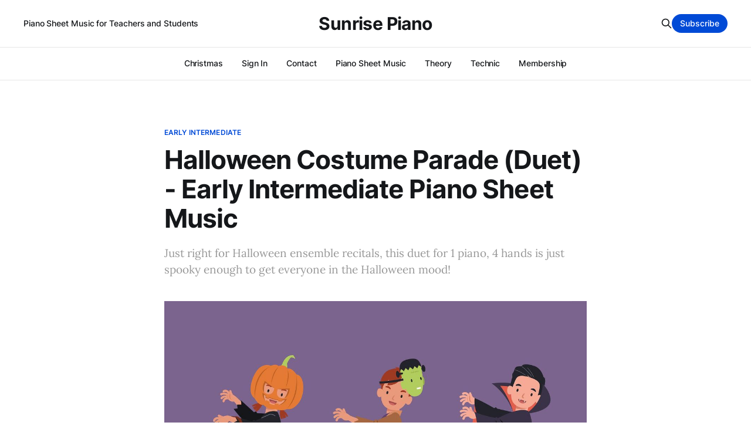

--- FILE ---
content_type: text/html; charset=utf-8
request_url: https://www.sunrisepiano.com/halloween-costume-parade-duet-early-intermediate-piano-sheet-music/
body_size: 5433
content:
<!DOCTYPE html>
<html lang="en">

<head>
    <meta charset="utf-8">
    <meta name="viewport" content="width=device-width, initial-scale=1">
    <title>Halloween Costume Parade (Duet) - Early Intermediate Piano Sheet Music</title>
    <link rel="stylesheet" href="https://www.sunrisepiano.com/assets/built/screen.css?v=e3d2b87a56">

    <meta name="description" content="Just right for Halloween ensemble recitals, this duet for 1 piano, 4 hands is just spooky enough to get everyone in the Halloween mood!">
    <link rel="icon" href="https://www.sunrisepiano.com/content/images/size/w256h256/2022/01/Favicon-B2.png" type="image/png">
    <link rel="canonical" href="https://www.sunrisepiano.com/halloween-costume-parade-duet-early-intermediate-piano-sheet-music/">
    <meta name="referrer" content="no-referrer-when-downgrade">
    
    <meta property="og:site_name" content="Sunrise Piano">
    <meta property="og:type" content="article">
    <meta property="og:title" content="Halloween Costume Parade (Duet) - Early Intermediate Piano Sheet Music">
    <meta property="og:description" content="Just right for Halloween ensemble recitals, this duet for 1 piano, 4 hands is just spooky enough to get everyone in the Halloween mood!">
    <meta property="og:url" content="https://www.sunrisepiano.com/halloween-costume-parade-duet-early-intermediate-piano-sheet-music/">
    <meta property="og:image" content="https://www.sunrisepiano.com/content/images/size/w1200/2021/11/THM---Halloween-Costume-Parade--Piano-Duet----Early-Intermediate---SunrisePiano.com-1.jpg">
    <meta property="article:published_time" content="2025-08-30T00:41:00.000Z">
    <meta property="article:modified_time" content="2025-08-30T04:32:08.000Z">
    <meta property="article:tag" content="Early Intermediate">
    <meta property="article:tag" content="Sheet Music">
    <meta property="article:tag" content="Duet">
    <meta property="article:tag" content="1 Piano / 4 Hands Piano Sheet Music">
    <meta property="article:tag" content="Halloween">
    
    <meta name="twitter:card" content="summary_large_image">
    <meta name="twitter:title" content="Halloween Costume Parade (Duet) - Early Intermediate Piano Sheet Music">
    <meta name="twitter:description" content="Just right for Halloween ensemble recitals, this duet for 1 piano, 4 hands is just spooky enough to get everyone in the Halloween mood!">
    <meta name="twitter:url" content="https://www.sunrisepiano.com/halloween-costume-parade-duet-early-intermediate-piano-sheet-music/">
    <meta name="twitter:image" content="https://www.sunrisepiano.com/content/images/size/w1200/2021/11/THM---Halloween-Costume-Parade--Piano-Duet----Early-Intermediate---SunrisePiano.com-1.jpg">
    <meta name="twitter:label1" content="Written by">
    <meta name="twitter:data1" content="Sunrise Piano">
    <meta name="twitter:label2" content="Filed under">
    <meta name="twitter:data2" content="Early Intermediate, Sheet Music, Duet, 1 Piano / 4 Hands Piano Sheet Music, Halloween">
    <meta property="og:image:width" content="1200">
    <meta property="og:image:height" content="800">
    
    <script type="application/ld+json">
{
    "@context": "https://schema.org",
    "@type": "Article",
    "publisher": {
        "@type": "Organization",
        "name": "Sunrise Piano",
        "url": "https://www.sunrisepiano.com/",
        "logo": {
            "@type": "ImageObject",
            "url": "https://www.sunrisepiano.com/content/images/size/w256h256/2022/01/Favicon-B2.png",
            "width": 60,
            "height": 60
        }
    },
    "author": {
        "@type": "Person",
        "name": "Sunrise Piano",
        "url": "https://www.sunrisepiano.com/author/sunrise/",
        "sameAs": []
    },
    "headline": "Halloween Costume Parade (Duet) - Early Intermediate Piano Sheet Music",
    "url": "https://www.sunrisepiano.com/halloween-costume-parade-duet-early-intermediate-piano-sheet-music/",
    "datePublished": "2025-08-30T00:41:00.000Z",
    "dateModified": "2025-08-30T04:32:08.000Z",
    "image": {
        "@type": "ImageObject",
        "url": "https://www.sunrisepiano.com/content/images/size/w1200/2021/11/THM---Halloween-Costume-Parade--Piano-Duet----Early-Intermediate---SunrisePiano.com-1.jpg",
        "width": 1200,
        "height": 800
    },
    "keywords": "Early Intermediate, Sheet Music, Duet, 1 Piano / 4 Hands Piano Sheet Music, Halloween",
    "description": "Just right for Halloween ensemble recitals, this duet for 1 piano, 4 hands is just spooky enough to get everyone in the Halloween mood!",
    "mainEntityOfPage": "https://www.sunrisepiano.com/halloween-costume-parade-duet-early-intermediate-piano-sheet-music/"
}
    </script>

    <meta name="generator" content="Ghost 6.13">
    <link rel="alternate" type="application/rss+xml" title="Sunrise Piano" href="https://www.sunrisepiano.com/rss/">
    <script defer src="https://cdn.jsdelivr.net/ghost/portal@~2.56/umd/portal.min.js" data-i18n="true" data-ghost="https://www.sunrisepiano.com/" data-key="8e59afd64a424b97f007b0391e" data-api="https://sunrise-piano.ghost.io/ghost/api/content/" data-locale="en" crossorigin="anonymous"></script><style id="gh-members-styles">.gh-post-upgrade-cta-content,
.gh-post-upgrade-cta {
    display: flex;
    flex-direction: column;
    align-items: center;
    font-family: -apple-system, BlinkMacSystemFont, 'Segoe UI', Roboto, Oxygen, Ubuntu, Cantarell, 'Open Sans', 'Helvetica Neue', sans-serif;
    text-align: center;
    width: 100%;
    color: #ffffff;
    font-size: 16px;
}

.gh-post-upgrade-cta-content {
    border-radius: 8px;
    padding: 40px 4vw;
}

.gh-post-upgrade-cta h2 {
    color: #ffffff;
    font-size: 28px;
    letter-spacing: -0.2px;
    margin: 0;
    padding: 0;
}

.gh-post-upgrade-cta p {
    margin: 20px 0 0;
    padding: 0;
}

.gh-post-upgrade-cta small {
    font-size: 16px;
    letter-spacing: -0.2px;
}

.gh-post-upgrade-cta a {
    color: #ffffff;
    cursor: pointer;
    font-weight: 500;
    box-shadow: none;
    text-decoration: underline;
}

.gh-post-upgrade-cta a:hover {
    color: #ffffff;
    opacity: 0.8;
    box-shadow: none;
    text-decoration: underline;
}

.gh-post-upgrade-cta a.gh-btn {
    display: block;
    background: #ffffff;
    text-decoration: none;
    margin: 28px 0 0;
    padding: 8px 18px;
    border-radius: 4px;
    font-size: 16px;
    font-weight: 600;
}

.gh-post-upgrade-cta a.gh-btn:hover {
    opacity: 0.92;
}</style><script async src="https://js.stripe.com/v3/"></script>
    <script defer src="https://cdn.jsdelivr.net/ghost/sodo-search@~1.8/umd/sodo-search.min.js" data-key="8e59afd64a424b97f007b0391e" data-styles="https://cdn.jsdelivr.net/ghost/sodo-search@~1.8/umd/main.css" data-sodo-search="https://sunrise-piano.ghost.io/" data-locale="en" crossorigin="anonymous"></script>
    
    <link href="https://www.sunrisepiano.com/webmentions/receive/" rel="webmention">
    <script defer src="/public/cards.min.js?v=e3d2b87a56"></script>
    <link rel="stylesheet" type="text/css" href="/public/cards.min.css?v=e3d2b87a56">
    <script defer src="/public/member-attribution.min.js?v=e3d2b87a56"></script><style>:root {--ghost-accent-color: #004AD6;}</style>
    <!-- Global site tag (gtag.js) - Google Analytics -->
<script async src="https://www.googletagmanager.com/gtag/js?id=G-KBG4BS6PPT"></script>
<script>
  window.dataLayer = window.dataLayer || [];
  function gtag(){dataLayer.push(arguments);}
  gtag('js', new Date());

  gtag('config', 'G-KBG4BS6PPT');
</script>
<style>
    .gh-card-footer { display: none;}
    .gh-article-meta { display: none;}
    .gh-author-image { display: none;}
    .gh-author-name { display: none;}
    .gh-read-next { display: none;}
    
.author-list,
.author-name,
.post-card-byline-content span:first-of-type {
    display: none;
}
.post-card-byline-content {
    margin-left: 0;
}
.post-card-byline-date {
    display: none;
}
.byline-meta-date {
    display: none;
}
.byline-reading-time {
    display: none;
}

</style>
</head>

<body class="post-template tag-early-intermediate tag-sheet-music tag-duet tag-1-piano-4-hands tag-halloween is-head-b--a_n has-serif-body">
    <div class="gh-site">
        <header id="gh-head" class="gh-head gh-outer">
            <div class="gh-head-inner gh-inner">
                    <a class="gh-head-description" href="https://www.sunrisepiano.com">Piano Sheet Music for Teachers and Students</a>

                <div class="gh-head-brand">
                    <div class="gh-head-brand-wrapper">
                        <a class="gh-head-logo" href="https://www.sunrisepiano.com">
                                Sunrise Piano
                        </a>
                    </div>
                    <button class="gh-search gh-icon-btn" data-ghost-search><svg xmlns="http://www.w3.org/2000/svg" fill="none" viewBox="0 0 24 24" stroke="currentColor" stroke-width="2" width="20" height="20"><path stroke-linecap="round" stroke-linejoin="round" d="M21 21l-6-6m2-5a7 7 0 11-14 0 7 7 0 0114 0z"></path></svg></button>
                    <button class="gh-burger"></button>
                </div>

                <nav class="gh-head-menu">
                    <ul class="nav">
    <li class="nav-christmas"><a href="https://www.sunrisepiano.com/free-christmas-piano-sheet-music/">Christmas</a></li>
    <li class="nav-sign-in"><a href="https://www.sunrisepiano.com/#/portal/signin">Sign In</a></li>
    <li class="nav-contact"><a href="https://www.sunrisepiano.com/contact/">Contact</a></li>
    <li class="nav-piano-sheet-music"><a href="https://www.sunrisepiano.com">Piano Sheet Music</a></li>
    <li class="nav-theory"><a href="https://www.sunrisepiano.com/theory-worksheets/">Theory</a></li>
    <li class="nav-technic"><a href="https://www.sunrisepiano.com/piano-technic/">Technic</a></li>
    <li class="nav-membership"><a href="https://www.sunrisepiano.com/membership/">Membership</a></li>
</ul>

                </nav>

                <div class="gh-head-actions">
                    <button class="gh-search gh-icon-btn" data-ghost-search><svg xmlns="http://www.w3.org/2000/svg" fill="none" viewBox="0 0 24 24" stroke="currentColor" stroke-width="2" width="20" height="20"><path stroke-linecap="round" stroke-linejoin="round" d="M21 21l-6-6m2-5a7 7 0 11-14 0 7 7 0 0114 0z"></path></svg></button>
                        <a class="gh-head-btn gh-btn gh-primary-btn" href="#/portal/signup" data-portal="signup">Subscribe</a>
                </div>
            </div>
        </header>


        
<main class="gh-main">
        <article class="gh-article post tag-early-intermediate tag-sheet-music tag-duet tag-1-piano-4-hands tag-halloween">

            <header class="gh-article-header gh-canvas">
                    <a class="gh-article-tag" href="https://www.sunrisepiano.com/tag/early-intermediate/">Early Intermediate</a>

                <h1 class="gh-article-title">Halloween Costume Parade (Duet) - Early Intermediate Piano Sheet Music</h1>

                    <aside class="gh-article-sidebar">
            <figure class="gh-author-image">
                    <div class="gh-author-icon"><svg viewBox="0 0 24 24" xmlns="http://www.w3.org/2000/svg" width="64" height="64"><g fill="none" fill-rule="evenodd"><path d="M3.513 18.998C4.749 15.504 8.082 13 12 13s7.251 2.504 8.487 5.998C18.47 21.442 15.417 23 12 23s-6.47-1.558-8.487-4.002zM12 12c2.21 0 4-2.79 4-5s-1.79-4-4-4-4 1.79-4 4 1.79 5 4 5z" fill="#FFF"/></g></svg>
</div>
            </figure>

            <h4 class="gh-author-name">
                <a href="/author/sunrise/">Sunrise Piano</a>
            </h4>

        <div class="gh-article-meta">
            <div class="gh-article-meta-inner">
                <time class="gh-article-date" datetime="2025-08-29">Aug 29, 2025</time>
                    <span class="gh-article-meta-sep"></span>
                    <span class="gh-article-length">1 min</span>
            </div>
        </div>
    </aside>

                    <p class="gh-article-excerpt">Just right for Halloween ensemble recitals, this duet for 1 piano, 4 hands is just spooky enough to get everyone in the Halloween mood!</p>

                    <figure class="gh-article-image">
        <img
            srcset="/content/images/size/w300/2021/11/THM---Halloween-Costume-Parade--Piano-Duet----Early-Intermediate---SunrisePiano.com-1.jpg 300w,
                    /content/images/size/w720/2021/11/THM---Halloween-Costume-Parade--Piano-Duet----Early-Intermediate---SunrisePiano.com-1.jpg 720w,
                    /content/images/size/w960/2021/11/THM---Halloween-Costume-Parade--Piano-Duet----Early-Intermediate---SunrisePiano.com-1.jpg 960w,
                    /content/images/size/w1200/2021/11/THM---Halloween-Costume-Parade--Piano-Duet----Early-Intermediate---SunrisePiano.com-1.jpg 1200w,
                    /content/images/size/w2000/2021/11/THM---Halloween-Costume-Parade--Piano-Duet----Early-Intermediate---SunrisePiano.com-1.jpg 2000w"
            sizes="(max-width: 1200px) 100vw, 1200px"
            src="/content/images/size/w1200/2021/11/THM---Halloween-Costume-Parade--Piano-Duet----Early-Intermediate---SunrisePiano.com-1.jpg"
            alt="Halloween Costume Parade (Duet) - Early Intermediate Piano Sheet Music"
        >
    </figure>
            </header>

            <section class="gh-content gh-canvas">
                <!--kg-card-begin: html--><html>
<head>
<style>
.button {
  background-color: #f1f3f4;
  padding: .7em;
  border: none;
  border-radius: 16px;
  text-align: center;
  display: inline-block;
  font-size: 22px;
  cursor: pointer;
}
   
</style>
</head>
<body>


<a href="#download-and-print-high-quality-pdfs" class="button">View PDF</a>
    
<audio style="width:100%" controls preload="none">
  <source src="https://f001.backblazeb2.com/file/sunrisepiano/Halloween%20Costume%20Parade%20%28Piano%20Duet%29%20-%20Early%20Intermediate%20-%20SunrisePiano.com.mp3" type="audio/mpeg">
Your browser does not support the audio element.
</audio>

</body>
</html>
<!--kg-card-end: html--><figure class="kg-card kg-image-card kg-width-wide"><img src="https://www.sunrisepiano.com/content/images/2023/09/JPG---Halloween-Costume-Parade--Piano-Duet----Early-Intermediate---SunrisePiano.com-1.jpg" class="kg-image" alt loading="lazy" width="2000" height="4655" srcset="https://www.sunrisepiano.com/content/images/size/w600/2023/09/JPG---Halloween-Costume-Parade--Piano-Duet----Early-Intermediate---SunrisePiano.com-1.jpg 600w, https://www.sunrisepiano.com/content/images/size/w1000/2023/09/JPG---Halloween-Costume-Parade--Piano-Duet----Early-Intermediate---SunrisePiano.com-1.jpg 1000w, https://www.sunrisepiano.com/content/images/size/w1600/2023/09/JPG---Halloween-Costume-Parade--Piano-Duet----Early-Intermediate---SunrisePiano.com-1.jpg 1600w, https://www.sunrisepiano.com/content/images/size/w2400/2023/09/JPG---Halloween-Costume-Parade--Piano-Duet----Early-Intermediate---SunrisePiano.com-1.jpg 2400w" sizes="(min-width: 1200px) 1200px"></figure><h2 id="download-and-print-high-quality-pdfs"><strong>Download and Print High Quality PDFs</strong></h2><p>The high quality PDF version of this piece is available to <strong><a href="#/portal/">members</a></strong> along with download and print permissions. The PDF features a clean design without illustrations and is therefore perfect for printing. The sheet music above is made available for free <strong>personal use</strong> only. If you wish to download, print, or use our music in a professional setting please <strong><a href="#/portal/">subscribe</a></strong>. Your support helps keep independent music publishing going! 🎵 😇</p>
<aside class="gh-post-upgrade-cta">
    <div class="gh-post-upgrade-cta-content" style="background-color: #004AD6">
            <h2>This post is for paying subscribers only</h2>
            <a class="gh-btn" data-portal="signup" href="#/portal/signup" style="color:#004AD6">Subscribe now</a>
            <p><small>Already have an account? <a data-portal="signin" href="#/portal/signin">Sign in</a></small></p>
    </div>
</aside>

            </section>

        </article>

                <div class="gh-read-next gh-canvas">
                <section class="gh-pagehead">
                    <h4 class="gh-pagehead-title">Read next</h4>
                </section>

                <div class="gh-topic gh-topic-grid">
                    <div class="gh-topic-content">
                            <article class="gh-card post">
    <a class="gh-card-link" href="/the-skaters-waltz-intermediate-piano-sheet-music/">
            <figure class="gh-card-image">
                <img
                    srcset="/content/images/size/w300/2021/12/THM---The-Skater-s-Waltz---Intermediate---SunrisePiano.com-1.jpg 300w,
                            /content/images/size/w720/2021/12/THM---The-Skater-s-Waltz---Intermediate---SunrisePiano.com-1.jpg 720w,
                            /content/images/size/w960/2021/12/THM---The-Skater-s-Waltz---Intermediate---SunrisePiano.com-1.jpg 960w,
                            /content/images/size/w1200/2021/12/THM---The-Skater-s-Waltz---Intermediate---SunrisePiano.com-1.jpg 1200w,
                            /content/images/size/w2000/2021/12/THM---The-Skater-s-Waltz---Intermediate---SunrisePiano.com-1.jpg 2000w"
                    sizes="(max-width: 1200px) 100vw, 1200px"
                    src="/content/images/size/w720/2021/12/THM---The-Skater-s-Waltz---Intermediate---SunrisePiano.com-1.jpg"
                    alt="The Skater&#x27;s Waltz - Intermediate Piano Sheet Music"
                >
            </figure>

        <div class="gh-card-wrapper">
            <header class="gh-card-header">
                <h3 class="gh-card-title">The Skater&#x27;s Waltz - Intermediate Piano Sheet Music</h3>
            </header>

                    <div class="gh-card-excerpt">This waltz has been arranged in the key of G Major for the intermediate student.</div>

            <footer class="gh-card-footer">
                <span class="gh-card-author">Sunrise Piano</span>
                <time class="gh-card-date" datetime="2025-12-28">Dec 28, 2025</time>
            </footer>
        </div>
    </a>
</article>                            <article class="gh-card post">
    <a class="gh-card-link" href="/sledding-early-intermediate-piano-sheet-music/">
            <figure class="gh-card-image">
                <img
                    srcset="/content/images/size/w300/2021/11/THM---Sledding---Early-Intermediate---SunrisePiano.com-1.jpg 300w,
                            /content/images/size/w720/2021/11/THM---Sledding---Early-Intermediate---SunrisePiano.com-1.jpg 720w,
                            /content/images/size/w960/2021/11/THM---Sledding---Early-Intermediate---SunrisePiano.com-1.jpg 960w,
                            /content/images/size/w1200/2021/11/THM---Sledding---Early-Intermediate---SunrisePiano.com-1.jpg 1200w,
                            /content/images/size/w2000/2021/11/THM---Sledding---Early-Intermediate---SunrisePiano.com-1.jpg 2000w"
                    sizes="(max-width: 1200px) 100vw, 1200px"
                    src="/content/images/size/w720/2021/11/THM---Sledding---Early-Intermediate---SunrisePiano.com-1.jpg"
                    alt="Sledding - Early Intermediate Piano Sheet Music"
                >
            </figure>

        <div class="gh-card-wrapper">
            <header class="gh-card-header">
                <h3 class="gh-card-title">Sledding - Early Intermediate Piano Sheet Music</h3>
            </header>

                    <div class="gh-card-excerpt">This is an easy piece to learn and a fun piece to play. It&#39;s definitely one of those &quot;student saver&quot; pieces that helps keep young students interested as they learn to play the piano.</div>

            <footer class="gh-card-footer">
                <span class="gh-card-author">Sunrise Piano</span>
                <time class="gh-card-date" datetime="2025-12-28">Dec 28, 2025</time>
            </footer>
        </div>
    </a>
</article>                            <article class="gh-card post">
    <a class="gh-card-link" href="/silent-snow-early-intermediate-piano-sheet-music/">
            <figure class="gh-card-image">
                <img
                    srcset="/content/images/size/w300/2021/11/THM---Silent-Snow---Early-Intermediate---SunrisePiano.com-1.jpg 300w,
                            /content/images/size/w720/2021/11/THM---Silent-Snow---Early-Intermediate---SunrisePiano.com-1.jpg 720w,
                            /content/images/size/w960/2021/11/THM---Silent-Snow---Early-Intermediate---SunrisePiano.com-1.jpg 960w,
                            /content/images/size/w1200/2021/11/THM---Silent-Snow---Early-Intermediate---SunrisePiano.com-1.jpg 1200w,
                            /content/images/size/w2000/2021/11/THM---Silent-Snow---Early-Intermediate---SunrisePiano.com-1.jpg 2000w"
                    sizes="(max-width: 1200px) 100vw, 1200px"
                    src="/content/images/size/w720/2021/11/THM---Silent-Snow---Early-Intermediate---SunrisePiano.com-1.jpg"
                    alt="Silent Snow - Early Intermediate Piano Sheet Music"
                >
            </figure>

        <div class="gh-card-wrapper">
            <header class="gh-card-header">
                <h3 class="gh-card-title">Silent Snow - Early Intermediate Piano Sheet Music</h3>
            </header>

                    <div class="gh-card-excerpt">As the title suggests, this is a quiet, gently moving seasonal piece that makes use of left hand triads. It is an ideal piece for older students and adults who are on this level.</div>

            <footer class="gh-card-footer">
                <span class="gh-card-author">Sunrise Piano</span>
                <time class="gh-card-date" datetime="2025-12-28">Dec 28, 2025</time>
            </footer>
        </div>
    </a>
</article>                    </div>
                </div>
            </div>

        </main>

        <footer class="gh-foot gh-outer">
            <div class="gh-foot-inner gh-inner">
                    <section class="gh-subscribe">
                            <h3 class="gh-subscribe-title">Subscribe to Sunrise Piano</h3>

                                <div class="gh-subscribe-description">Become a member and print unlimited PDFs.</div>

                            <button class="gh-subscribe-btn gh-btn" data-portal="signup"><svg width="20" height="20" viewBox="0 0 20 20" fill="none" stroke="currentColor" xmlns="http://www.w3.org/2000/svg">
    <path d="M3.33332 3.33334H16.6667C17.5833 3.33334 18.3333 4.08334 18.3333 5.00001V15C18.3333 15.9167 17.5833 16.6667 16.6667 16.6667H3.33332C2.41666 16.6667 1.66666 15.9167 1.66666 15V5.00001C1.66666 4.08334 2.41666 3.33334 3.33332 3.33334Z" stroke-width="1.5" stroke-linecap="round" stroke-linejoin="round"/>
    <path d="M18.3333 5L9.99999 10.8333L1.66666 5" stroke-width="1.5" stroke-linecap="round" stroke-linejoin="round"/>
</svg> Subscribe now</button>
                    </section>

                <nav class="gh-foot-menu">
                    <ul class="nav">
    <li class="nav-about"><a href="https://www.sunrisepiano.com/about-ann/">About</a></li>
    <li class="nav-contact"><a href="https://www.sunrisepiano.com/contact/">Contact</a></li>
    <li class="nav-privacy"><a href="https://www.sunrisepiano.com/privacy-policy/">Privacy</a></li>
    <li class="nav-terms"><a href="https://www.sunrisepiano.com/terms/">Terms</a></li>
</ul>

                </nav>

                <div class="gh-copyright">
                        Share the joy of music.
                </div>
            </div>
        </footer>
    </div>

        <div class="pswp" tabindex="-1" role="dialog" aria-hidden="true">
    <div class="pswp__bg"></div>

    <div class="pswp__scroll-wrap">
        <div class="pswp__container">
            <div class="pswp__item"></div>
            <div class="pswp__item"></div>
            <div class="pswp__item"></div>
        </div>

        <div class="pswp__ui pswp__ui--hidden">
            <div class="pswp__top-bar">
                <div class="pswp__counter"></div>

                <button class="pswp__button pswp__button--close" title="Close (Esc)"></button>
                <button class="pswp__button pswp__button--share" title="Share"></button>
                <button class="pswp__button pswp__button--fs" title="Toggle fullscreen"></button>
                <button class="pswp__button pswp__button--zoom" title="Zoom in/out"></button>

                <div class="pswp__preloader">
                    <div class="pswp__preloader__icn">
                        <div class="pswp__preloader__cut">
                            <div class="pswp__preloader__donut"></div>
                        </div>
                    </div>
                </div>
            </div>

            <div class="pswp__share-modal pswp__share-modal--hidden pswp__single-tap">
                <div class="pswp__share-tooltip"></div>
            </div>

            <button class="pswp__button pswp__button--arrow--left" title="Previous (arrow left)"></button>
            <button class="pswp__button pswp__button--arrow--right" title="Next (arrow right)"></button>

            <div class="pswp__caption">
                <div class="pswp__caption__center"></div>
            </div>
        </div>
    </div>
</div>
    <script src="https://www.sunrisepiano.com/assets/built/main.min.js?v=e3d2b87a56"></script>

    
</body>

</html>
